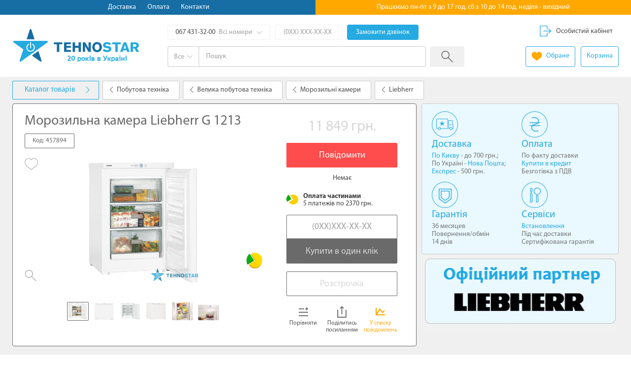

--- FILE ---
content_type: text/html; charset=utf-8
request_url: https://tehnostar.com.ua/morozilnye_kamery/Liebherr_G_1213.html
body_size: 21700
content:
<!DOCTYPE html>
<!--[if lt IE 7]><html class="no-js ie6 lt-ie9 lt-ie8 lt-ie7"> <![endif]-->
<!--[if IE 7]> <html class="no-js ie7 lt-ie9 lt-ie8"> <![endif]-->
<!--[if IE 8]> <html class="no-js ie8 lt-ie9"> <![endif]-->
<!--[if gt IE 8]><!-->
<html lang="uk" class="no-js"> <!--<![endif]-->
	<head>
        <!-- Google Tag Manager -->
        <script>
            var loadGtmScript = () => {
                (function (w, d, s, l, i) {
                    w[l] = w[l] || [];
                    w[l].push({
                        'gtm.start':
                            new Date().getTime(), event: 'gtm.js'
                    });
                    var f = d.getElementsByTagName(s)[0],
                        j = d.createElement(s), dl = l != 'dataLayer' ? '&l=' + l : '';
                    j.async = true;
                    j.src =
                        'https://www.googletagmanager.com/gtm.js?id=' + i + dl;
                    f.parentNode.insertBefore(j, f);
                })(window, document, 'script', 'dataLayer', 'GTM-W9GP72ZG');
                window.gtag = window.gtag || function () {
                    dataLayer.push(arguments)
                }
            }
        </script>
        <!-- End Google Tag Manager -->
		<title> Морозильна камера LIEBHERR G 1213 – купити у Києві та Україні за доступними цінами: відгуки, характеристики, кредит – інтернет-магазин Техностар</title>
		<meta name="description" content="Офіційна гарантія ✔ ★ Купити LIEBHERR G 1213за доступною ціною у магазині №❶ Техностар. " />        		<meta charset="utf-8">
		<meta name="viewport" content="width=device-width, initial-scale=1.0">
		<meta http-equiv="X-UA-Compatible" content="IE=edge,chrome=1">
		<meta name="google-site-verification" content="K8n5AW_M8FswfRf78SsRel-dgOHFTFvbmSryQiz03L8" />
        <link rel="preload" href="/fonts/MyriadProBold.woff" as="font" crossorigin="anonymous" />
        <link rel="preload" href="/fonts/MyriadProRegular.woff" as="font" crossorigin="anonymous" />
        <link rel="preload" href="/fonts/MyriadProItalic.woff" as="font" crossorigin="anonymous" />
        <link rel="shortcut icon" href="/favicon.ico">
		<link rel="stylesheet" href="/css/style.min.css?v=0.030">
		        <script>
          window.Modernizr=function(a,b,c){function B(a){j.cssText=a}function C(a,b){return B(m.join(a+";")+(b||""))}function D(a,b){return typeof a===b}function E(a,b){return!!~(""+a).indexOf(b)}function F(a,b){for(var d in a){var e=a[d];if(!E(e,"-")&&j[e]!==c)return b=="pfx"?e:!0}return!1}function G(a,b,d){for(var e in a){var f=b[a[e]];if(f!==c)return d===!1?a[e]:D(f,"function")?f.bind(d||b):f}return!1}function H(a,b,c){var d=a.charAt(0).toUpperCase()+a.slice(1),e=(a+" "+o.join(d+" ")+d).split(" ");return D(b,"string")||D(b,"undefined")?F(e,b):(e=(a+" "+p.join(d+" ")+d).split(" "),G(e,b,c))}var d="2.8.3",e={},f=!0,g=b.documentElement,h="modernizr",i=b.createElement(h),j=i.style,k,l={}.toString,m=" -webkit- -moz- -o- -ms- ".split(" "),n="Webkit Moz O ms",o=n.split(" "),p=n.toLowerCase().split(" "),q={svg:"http://www.w3.org/2000/svg"},r={},s={},t={},u=[],v=u.slice,w,x=function(a,c,d,e){var f,i,j,k,l=b.createElement("div"),m=b.body,n=m||b.createElement("body");if(parseInt(d,10))while(d--)j=b.createElement("div"),j.id=e?e[d]:h+(d+1),l.appendChild(j);return f=["&#173;",'<style id="s',h,'">',a,"</style>"].join(""),l.id=h,(m?l:n).innerHTML+=f,n.appendChild(l),m||(n.style.background="",n.style.overflow="hidden",k=g.style.overflow,g.style.overflow="hidden",g.appendChild(n)),i=c(l,a),m?l.parentNode.removeChild(l):(n.parentNode.removeChild(n),g.style.overflow=k),!!i},y=function(){function d(d,e){e=e||b.createElement(a[d]||"div"),d="on"+d;var f=d in e;return f||(e.setAttribute||(e=b.createElement("div")),e.setAttribute&&e.removeAttribute&&(e.setAttribute(d,""),f=D(e[d],"function"),D(e[d],"undefined")||(e[d]=c),e.removeAttribute(d))),e=null,f}var a={select:"input",change:"input",submit:"form",reset:"form",error:"img",load:"img",abort:"img"};return d}(),z={}.hasOwnProperty,A;!D(z,"undefined")&&!D(z.call,"undefined")?A=function(a,b){return z.call(a,b)}:A=function(a,b){return b in a&&D(a.constructor.prototype[b],"undefined")},Function.prototype.bind||(Function.prototype.bind=function(b){var c=this;if(typeof c!="function")throw new TypeError;var d=v.call(arguments,1),e=function(){if(this instanceof e){var a=function(){};a.prototype=c.prototype;var f=new a,g=c.apply(f,d.concat(v.call(arguments)));return Object(g)===g?g:f}return c.apply(b,d.concat(v.call(arguments)))};return e}),r.canvas=function(){var a=b.createElement("canvas");return!!a.getContext&&!!a.getContext("2d")},r.touch=function(){var c;return"ontouchstart"in a||a.DocumentTouch&&b instanceof DocumentTouch?c=!0:x(["@media (",m.join("touch-enabled),("),h,")","{#modernizr{top:9px;position:absolute}}"].join(""),function(a){c=a.offsetTop===9}),c},r.hashchange=function(){return y("hashchange",a)&&(b.documentMode===c||b.documentMode>7)},r.history=function(){return!!a.history&&!!history.pushState},r.draganddrop=function(){var a=b.createElement("div");return"draggable"in a||"ondragstart"in a&&"ondrop"in a},r.cssanimations=function(){return H("animationName")},r.csscolumns=function(){return H("columnCount")},r.csstransforms=function(){return!!H("transform")},r.csstransforms3d=function(){var a=!!H("perspective");return a&&"webkitPerspective"in g.style&&x("@media (transform-3d),(-webkit-transform-3d){#modernizr{left:9px;position:absolute;height:3px;}}",function(b,c){a=b.offsetLeft===9&&b.offsetHeight===3}),a},r.csstransitions=function(){return H("transition")},r.localstorage=function(){try{return localStorage.setItem(h,h),localStorage.removeItem(h),!0}catch(a){return!1}},r.svg=function(){return!!b.createElementNS&&!!b.createElementNS(q.svg,"svg").createSVGRect},r.inlinesvg=function(){var a=b.createElement("div");return a.innerHTML="<svg/>",(a.firstChild&&a.firstChild.namespaceURI)==q.svg};for(var I in r)A(r,I)&&(w=I.toLowerCase(),e[w]=r[I](),u.push((e[w]?"":"no-")+w));return e.addTest=function(a,b){if(typeof a=="object")for(var d in a)A(a,d)&&e.addTest(d,a[d]);else{a=a.toLowerCase();if(e[a]!==c)return e;b=typeof b=="function"?b():b,typeof f!="undefined"&&f&&(g.className+=" "+(b?"":"no-")+a),e[a]=b}return e},B(""),i=k=null,function(a,b){function l(a,b){var c=a.createElement("p"),d=a.getElementsByTagName("head")[0]||a.documentElement;return c.innerHTML="x<style>"+b+"</style>",d.insertBefore(c.lastChild,d.firstChild)}function m(){var a=s.elements;return typeof a=="string"?a.split(" "):a}function n(a){var b=j[a[h]];return b||(b={},i++,a[h]=i,j[i]=b),b}function o(a,c,d){c||(c=b);if(k)return c.createElement(a);d||(d=n(c));var g;return d.cache[a]?g=d.cache[a].cloneNode():f.test(a)?g=(d.cache[a]=d.createElem(a)).cloneNode():g=d.createElem(a),g.canHaveChildren&&!e.test(a)&&!g.tagUrn?d.frag.appendChild(g):g}function p(a,c){a||(a=b);if(k)return a.createDocumentFragment();c=c||n(a);var d=c.frag.cloneNode(),e=0,f=m(),g=f.length;for(;e<g;e++)d.createElement(f[e]);return d}function q(a,b){b.cache||(b.cache={},b.createElem=a.createElement,b.createFrag=a.createDocumentFragment,b.frag=b.createFrag()),a.createElement=function(c){return s.shivMethods?o(c,a,b):b.createElem(c)},a.createDocumentFragment=Function("h,f","return function(){var n=f.cloneNode(),c=n.createElement;h.shivMethods&&("+m().join().replace(/[\w\-]+/g,function(a){return b.createElem(a),b.frag.createElement(a),'c("'+a+'")'})+");return n}")(s,b.frag)}function r(a){a||(a=b);var c=n(a);return s.shivCSS&&!g&&!c.hasCSS&&(c.hasCSS=!!l(a,"article,aside,dialog,figcaption,figure,footer,header,hgroup,main,nav,section{display:block}mark{background:#FF0;color:#000}template{display:none}")),k||q(a,c),a}var c="3.7.0",d=a.html5||{},e=/^<|^(?:button|map|select|textarea|object|iframe|option|optgroup)$/i,f=/^(?:a|b|code|div|fieldset|h1|h2|h3|h4|h5|h6|i|label|li|ol|p|q|span|strong|style|table|tbody|td|th|tr|ul)$/i,g,h="_html5shiv",i=0,j={},k;(function(){try{var a=b.createElement("a");a.innerHTML="<xyz></xyz>",g="hidden"in a,k=a.childNodes.length==1||function(){b.createElement("a");var a=b.createDocumentFragment();return typeof a.cloneNode=="undefined"||typeof a.createDocumentFragment=="undefined"||typeof a.createElement=="undefined"}()}catch(c){g=!0,k=!0}})();var s={elements:d.elements||"abbr article aside audio bdi canvas data datalist details dialog figcaption figure footer header hgroup main mark meter nav output progress section summary template time video",version:c,shivCSS:d.shivCSS!==!1,supportsUnknownElements:k,shivMethods:d.shivMethods!==!1,type:"default",shivDocument:r,createElement:o,createDocumentFragment:p};a.html5=s,r(b)}(this,b),e._version=d,e._prefixes=m,e._domPrefixes=p,e._cssomPrefixes=o,e.hasEvent=y,e.testProp=function(a){return F([a])},e.testAllProps=H,e.testStyles=x,g.className=g.className.replace(/(^|\s)no-js(\s|$)/,"$1$2")+(f?" js "+u.join(" "):""),e}(this,this.document),function(a,b,c){function d(a){return"[object Function]"==o.call(a)}function e(a){return"string"==typeof a}function f(){}function g(a){return!a||"loaded"==a||"complete"==a||"uninitialized"==a}function h(){var a=p.shift();q=1,a?a.t?m(function(){("c"==a.t?B.injectCss:B.injectJs)(a.s,0,a.a,a.x,a.e,1)},0):(a(),h()):q=0}function i(a,c,d,e,f,i,j){function k(b){if(!o&&g(l.readyState)&&(u.r=o=1,!q&&h(),l.onload=l.onreadystatechange=null,b)){"img"!=a&&m(function(){t.removeChild(l)},50);for(var d in y[c])y[c].hasOwnProperty(d)&&y[c][d].onload()}}var j=j||B.errorTimeout,l=b.createElement(a),o=0,r=0,u={t:d,s:c,e:f,a:i,x:j};1===y[c]&&(r=1,y[c]=[]),"object"==a?l.data=c:(l.src=c,l.type=a),l.width=l.height="0",l.onerror=l.onload=l.onreadystatechange=function(){k.call(this,r)},p.splice(e,0,u),"img"!=a&&(r||2===y[c]?(t.insertBefore(l,s?null:n),m(k,j)):y[c].push(l))}function j(a,b,c,d,f){return q=0,b=b||"j",e(a)?i("c"==b?v:u,a,b,this.i++,c,d,f):(p.splice(this.i++,0,a),1==p.length&&h()),this}function k(){var a=B;return a.loader={load:j,i:0},a}var l=b.documentElement,m=a.setTimeout,n=b.getElementsByTagName("script")[0],o={}.toString,p=[],q=0,r="MozAppearance"in l.style,s=r&&!!b.createRange().compareNode,t=s?l:n.parentNode,l=a.opera&&"[object Opera]"==o.call(a.opera),l=!!b.attachEvent&&!l,u=r?"object":l?"script":"img",v=l?"script":u,w=Array.isArray||function(a){return"[object Array]"==o.call(a)},x=[],y={},z={timeout:function(a,b){return b.length&&(a.timeout=b[0]),a}},A,B;B=function(a){function b(a){var a=a.split("!"),b=x.length,c=a.pop(),d=a.length,c={url:c,origUrl:c,prefixes:a},e,f,g;for(f=0;f<d;f++)g=a[f].split("="),(e=z[g.shift()])&&(c=e(c,g));for(f=0;f<b;f++)c=x[f](c);return c}function g(a,e,f,g,h){var i=b(a),j=i.autoCallback;i.url.split(".").pop().split("?").shift(),i.bypass||(e&&(e=d(e)?e:e[a]||e[g]||e[a.split("/").pop().split("?")[0]]),i.instead?i.instead(a,e,f,g,h):(y[i.url]?i.noexec=!0:y[i.url]=1,f.load(i.url,i.forceCSS||!i.forceJS&&"css"==i.url.split(".").pop().split("?").shift()?"c":c,i.noexec,i.attrs,i.timeout),(d(e)||d(j))&&f.load(function(){k(),e&&e(i.origUrl,h,g),j&&j(i.origUrl,h,g),y[i.url]=2})))}function h(a,b){function c(a,c){if(a){if(e(a))c||(j=function(){var a=[].slice.call(arguments);k.apply(this,a),l()}),g(a,j,b,0,h);else if(Object(a)===a)for(n in m=function(){var b=0,c;for(c in a)a.hasOwnProperty(c)&&b++;return b}(),a)a.hasOwnProperty(n)&&(!c&&!--m&&(d(j)?j=function(){var a=[].slice.call(arguments);k.apply(this,a),l()}:j[n]=function(a){return function(){var b=[].slice.call(arguments);a&&a.apply(this,b),l()}}(k[n])),g(a[n],j,b,n,h))}else!c&&l()}var h=!!a.test,i=a.load||a.both,j=a.callback||f,k=j,l=a.complete||f,m,n;c(h?a.yep:a.nope,!!i),i&&c(i)}var i,j,l=this.yepnope.loader;if(e(a))g(a,0,l,0);else if(w(a))for(i=0;i<a.length;i++)j=a[i],e(j)?g(j,0,l,0):w(j)?B(j):Object(j)===j&&h(j,l);else Object(a)===a&&h(a,l)},B.addPrefix=function(a,b){z[a]=b},B.addFilter=function(a){x.push(a)},B.errorTimeout=1e4,null==b.readyState&&b.addEventListener&&(b.readyState="loading",b.addEventListener("DOMContentLoaded",A=function(){b.removeEventListener("DOMContentLoaded",A,0),b.readyState="complete"},0)),a.yepnope=k(),a.yepnope.executeStack=h,a.yepnope.injectJs=function(a,c,d,e,i,j){var k=b.createElement("script"),l,o,e=e||B.errorTimeout;k.src=a;for(o in d)k.setAttribute(o,d[o]);c=j?h:c||f,k.onreadystatechange=k.onload=function(){!l&&g(k.readyState)&&(l=1,c(),k.onload=k.onreadystatechange=null)},m(function(){l||(l=1,c(1))},e),i?k.onload():n.parentNode.insertBefore(k,n)},a.yepnope.injectCss=function(a,c,d,e,g,i){var e=b.createElement("link"),j,c=i?h:c||f;e.href=a,e.rel="stylesheet",e.type="text/css";for(j in d)e.setAttribute(j,d[j]);g||(n.parentNode.insertBefore(e,n),m(c,0))}}(this,document),Modernizr.load=function(){yepnope.apply(window,[].slice.call(arguments,0))};
          var userAgent = window.navigator.userAgent.toLowerCase();
          if(window.opera && window.opera.buildNumber){document.documentElement.className += " opera";Modernizr.opera = true;}else{Modernizr.opera = false;}
          if(/webkit/.test(userAgent)){document.documentElement.className += " webkit";Modernizr.webkit = true;}else{Modernizr.webkit = false;}
          if(userAgent.indexOf('firefox') > -1){document.documentElement.className += " firefox";Modernizr.firefox = true;}else{Modernizr.firefox = false;}
          if(userAgent.indexOf("msie ") > 0 || !!navigator.userAgent.match(/Trident.*rv\:11\./)){Modernizr.msie = true; document.documentElement.className += " msie"}else{Modernizr.msie = false;}
        </script>
		<!--[if lt IE 9]>
		<script src="js/respond.min.js"></script>
        <![endif]-->
        	</head>
	<body>
        <!-- Google Tag Manager (noscript) -->
        <noscript><iframe src="https://www.googletagmanager.com/ns.html?id=GTM-W9GP72ZG"
                          height="0" width="0" style="display:none;visibility:hidden"></iframe></noscript>
        <!-- End Google Tag Manager (noscript) -->
		<div class="container">
			<div class="header-line clearfix">
				<div class="hl-top wrap">
					<div class="hl-logo">
					   					     <a title="TehnoStar &mdash; інтернет магазин електроніки" href="/">TehnoStar</a>
					   					</div>
					<a id="mobile-menu" href="#" class="hl-hamburger"><i class="icon-inline icon-menu"></i></a>
					<a id="mobile-search" href="#" class="hl-search"></a>
					<div class="hl-btns">
						<a href="/favorites/" class="hl-wish"><i class="icon-inline icon-m-wish"></i></a><a href="/cart/" class="hl-cart"><i class="icon-inline icon-m-cart"></i></a>
					</div>
				</div>
				<div class="hl-left hl-50 no-tip">
					<ul class="hl-menu list-inline">
						<li class="mobile-item"><a href="/#sc-categories">Каталог товару</a></li>
						<li><a href="/info/dostavka.html">Доставка</a></li>
						<li><a href="/info/oplata.html">Оплата</a></li>
						<li><a href="/info/contacts.html">Контакти</a></li>
					</ul>
				</div>

									<div class="hl-right hl-50 text-center">
						<div class="hl-message">
							Працюємо пн-пт з 9 до 17 год, сб з 10 до 14 год, неділя - вихідний
						</div>
					</div>
				
			</div>
			<!-- /.header-line -->

			<header class="header">
				<div class="wrap clearfix">
					<div class="h-logo">
					   					     <a title="TehnoStar &mdash; інтернет магазин електроніки" href="/">TehnoStar</a>
					   					</div>
					<div class="h-search">
						<div class="hs-all-phones">
							<a id="hs-phones" href="#">067 431-32-00<ins class="hsp-right"><span>Всі номери</span><i class="icon-inline icon-hs-arrow-down"></i></ins></a>
							<ul id="hs-phones-list" class="hs-phones-list list-unstyled hidden">
                                <li><span><i class="icon-inline icon-vodafone"></i></span>066 431-32-00</li>
								<li><span><i class="icon-inline icon-life"></i></span>073 431-32-00</li>
							</ul>
						</div><!--
						--><form class="hs-callback" method="post" novalidate>
							<input type="tel" name="mobile_phone" value="" placeholder="(0XX) XXX-XX-XX"><!--
							--><button>Замовити дзвінок</button>
						</form>
						<div id="callback-popup" class="notify-popup mfp-hide"></div>
                        <div id="share-popup" class="notify-popup mfp-hide"></div>
						<form class="hs-form" method="get" action="/search/">
							<div class="hs-select">
								<a id="hs-select" href="#"><span>Все</span><i class="icon-inline icon-hs-arrow-down"></i></a>
							</div>
							<ul id="hs-categories" class="hs-categories list-unstyled hidden">
								<li class="active"><a href="#" data-category="0">Все</a></li>
                                
                                    <li><a href="#" data-category="328">Теплові насоси</a></li>
                                
                                    <li><a href="#" data-category="375">Побутова техніка</a></li>
                                
                                    <li><a href="#" data-category="184">Вбудована техніка</a></li>
                                
                                    <li><a href="#" data-category="403">Дрібна побутова техніка</a></li>
                                
                                    <li><a href="#" data-category="367">Сантехніка</a></li>
                                
                                    <li><a href="#" data-category="681">Опалення та водопостачання</a></li>
                                
                                    <li><a href="#" data-category="1">ТВ, Hi-Fi, АВ, фототехніка</a></li>
                                
                                    <li><a href="#" data-category="377">Будинок, сад, обладнання</a></li>
                                
                                    <li><a href="#" data-category="741">Освітлення</a></li>
                                
                                    <li><a href="#" data-category="477">Спорт, відпочинок, туризм</a></li>
                                
                                    <li><a href="#" data-category="236">Комп'ютери та телефонія</a></li>
                                
                                    <li><a href="#" data-category="699">Альтернативна енергетика</a></li>
                                
                                    <li><a href="#" data-category="707">Розумний дім</a></li>
                                
                                    <li><a href="#" data-category="761">Дрони (Квадрокоптери)</a></li>
                                							</ul>

							<div class="hs-fields">
								<input id="hs-keyword" type="text" name="keyword" placeholder="Пошук"><!--
							 --><button title="Пошук в магазині Техностар"><i class="icon-inline icon-search"></i></button>
							</div>
							<input id="hs-category" type="hidden" name="category" value="0">
						</form>
					</div>

					<div class="h-user">
						<div class="h-account-btn"><a href="/clients/login/"><i class="icon-inline icon-login"></i><span>Особистий кабінет</span></a></div>
						<div class="h-cart-and-wishes">
							<a class="h-wishes" href="/favorites/"><i class="icon-inline icon-wihes"></i><span>Обране</span>
														</a><!--
						 -->        <div id="cart-popup" class="cart-popup mfp-hide"></div>
                   <a class="h-cart" href="/cart/"><span>Корзина</span></a>
         						</div>
					</div>
				</div>
			</header>
			<!-- /.header -->

   		    <script type="application/ld+json">
{
  "@context": "https://schema.org/",
  "@type": "Product",
  "sku": "457894",
  "url": "https://tehnostar.com.ua/morozilnye_kamery/Liebherr_G_1213.html",
  "image": "https://tehnostar.com.ua/img/prd/l/Liebherr_G_1213_214222.jpg",
  "brand": {
    "@type": "Thing",
    "name": "Liebherr"
  },
  "name": "Liebherr G 1213",
  "offers": {
	    "priceCurrency": "UAH",
	    "price":"11849",
	    "availability":"https://schema.org/OutOfStock"	  }
	}

</script>
<div id="product-full" class="product-full pf-out-of-stock">
	<div class="wrap clearfix">
		<div class="pf-breadcrumbs">
	<a href="#" class="pf-all"><span>Каталог товарів</span><i class="icon-inline icon-pf-all"></i></a>
            <a itemprop="url" href="/bytovaya_tehnika.html"><i class="icon-inline icon-pf-back"></i><span>Побутова техніка</span></a>
            <a itemprop="url" href="/krupnaya_bytovaya_tehnika.html"><i class="icon-inline icon-pf-back"></i><span>Велика побутова техніка</span></a>
            <a itemprop="url" href="/morozilnye_kamery.html"><i class="icon-inline icon-pf-back"></i><span>Морозильні камери</span></a>
                <a itemprop="url" href="/morozilnye_kamery/liebherr.htm"><i class="icon-inline icon-pf-back"></i><span>Liebherr</span></a>
            </div>
<script type="application/ld+json">
{
	 "@context": "https://schema.org/",
	 "@type": "BreadcrumbList",
	 "itemListElement":
		 [
		  {
		   "@type": "ListItem",
		   "position": 1,
		   "item":
		   {
		    "@id": "https://tehnostar.com.ua",
		    "name": "Інтернет магазин Техностар"
		    }
		  },
		  [{"@type":"ListItem","position":2,"item":{"@id":"\/bytovaya_tehnika.html","name":"\u041f\u043e\u0431\u0443\u0442\u043e\u0432\u0430 \u0442\u0435\u0445\u043d\u0456\u043a\u0430"}},{"@type":"ListItem","position":3,"item":{"@id":"\/krupnaya_bytovaya_tehnika.html","name":"\u0412\u0435\u043b\u0438\u043a\u0430 \u043f\u043e\u0431\u0443\u0442\u043e\u0432\u0430 \u0442\u0435\u0445\u043d\u0456\u043a\u0430"}},{"@type":"ListItem","position":4,"item":{"@id":"\/morozilnye_kamery.html","name":"\u041c\u043e\u0440\u043e\u0437\u0438\u043b\u044c\u043d\u0456 \u043a\u0430\u043c\u0435\u0440\u0438"}},{"@type":"ListItem","position":5,"item":{"@id":"\/morozilnye_kamery\/liebherr.htm","name":"\u041c\u043e\u0440\u043e\u0437\u0438\u043b\u044c\u043d\u0456 \u043a\u0430\u043c\u0435\u0440\u0438 Liebherr"}}]		 ]
}
</script>
<div class="sc-back">
    <div class="back-to-catalog"><a id="return-xs-breadcrumbs" href="#"><i class="icon-inline icon-pf-back"></i></a><a id="open-xs-breadcrumbs" href="#">Каталог товарів</a></div>
    <div class="xs-breadcrumbs hidden">
       <ul class="list-unstyled">
			<li><a href="/morozilnye_kamery.html"><i class="icon icon-sc-back"></i>Морозильні камери</a></li><li><a href="/krupnaya_bytovaya_tehnika.html"><i class="icon icon-sc-back"></i>Велика побутова техніка</a></li><li><a href="/bytovaya_tehnika.html"><i class="icon icon-sc-back"></i>Побутова техніка</a></li>			<li><a href="/#sc-categories"><i class="icon icon-sc-back"></i>Усі категорії</a></li>
       </ul>
    </div>
</div>
		<div class="pf-catalog">
			<ul id="sc-categories" class="sc-categories collapsed list-unstyled"><li class="relative"><a href="/teplovye_nasosy.html" >Теплові насоси</a></li><li class="absolute"><a href="/bytovaya_tehnika.html" >Побутова техніка</a></li><li class="absolute"><a href="/vstraivaemaya_tehnika.html" >Вбудована техніка</a></li><li class="absolute"><a href="/melkaya_bytovaya_tehnika.html" >Дрібна побутова техніка</a></li><li class="absolute"><a href="/santehnika.html" >Сантехніка</a></li><li class="absolute"><a href="/otoplenie_i_vodosnabjenie.html" >Опалення та водопостачання</a></li><li class="relative"><a href="/tv_hi-fi_av_fototehnika.html" >ТВ, Hi-Fi, АВ, фототехніка</a></li><li class="relative"><a href="/dom_sad_oborudovanie.html" >Будинок, сад, обладнання</a></li><li class="relative"><a href="/osveschenie.html" >Освітлення</a></li><li class="relative"><a href="/sport_otdyh_turizm.html" >Спорт, відпочинок, туризм</a></li><li class="absolute"><a href="/kompyutery_i_telefoniya.html" >Комп'ютери та телефонія</a></li><li class="relative"><a href="/alternativnaya_energetika.html" >Альтернативна енергетика</a></li><li class="absolute"><a href="/umnyiy_dom.html" >Розумний дім</a></li><li class="relative"><a href="/drony.html" >Дрони (Квадрокоптери)</a></li></ul>		</div>
		<div class="pf-head clearfix">
			<div class="pf-main">
				<div class="pfm-left">
										<h1>Морозильна камера Liebherr G 1213</h1>
										<div class="pfm-sku">Код: 457894</div>
					<div id="pfm-gallery" class="pfm-gallery">
					    							<a class="pfm-thumb" href="https://tehnostar.com.ua/img/prd/l/Liebherr_G_1213_214222.jpg">
							  <img src="https://tehnostar.com.ua/img/prd/l/Liebherr_G_1213_214222.jpg" id="main-product-photo" style="z-index:100;" height="260" width="300" border="0" alt="Фото - Морозильна камера Liebherr G 1213 - купити в інтернет-магазині Техностар" />
							</a>
							<a id="pfm-zoom" href="#" class="pfm-zoom"><i class="icon-inline icon-zoom"></i></a>
												<div class="pfm-wish" product-id="457894"><a title="Додати в обране" href="#"><i class="icon-inline icon-wish"></i></a></div>						
        										<div class="pfm-scroll-gallery">
						    						    	<a href="https://tehnostar.com.ua/img/prd/l/Liebherr_G_1213_214222.jpg"><img src="https://tehnostar.com.ua/img/prd/m/Liebherr_G_1213_214222.jpg" width="320" height="260" alt="Liebherr G 1213 - купити в інтернет-магазині Техностар"></a>
						    						    	<a href="https://tehnostar.com.ua/img/prd/l/Liebherr_G_1213_214226.jpg"><img src="https://tehnostar.com.ua/img/prd/m/Liebherr_G_1213_214226.jpg" width="320" height="260" alt="Liebherr G 1213 - купити в інтернет-магазині Техностар"></a>
						    						    	<a href="https://tehnostar.com.ua/img/prd/l/Liebherr_G_1213_214223.jpg"><img src="https://tehnostar.com.ua/img/prd/m/Liebherr_G_1213_214223.jpg" width="320" height="260" alt="Liebherr G 1213 - купити в інтернет-магазині Техностар"></a>
						    						    	<a href="https://tehnostar.com.ua/img/prd/l/Liebherr_G_1213_214225.jpg"><img src="https://tehnostar.com.ua/img/prd/m/Liebherr_G_1213_214225.jpg" width="320" height="260" alt="Liebherr G 1213 - купити в інтернет-магазині Техностар"></a>
						    						    	<a href="https://tehnostar.com.ua/img/prd/l/Liebherr_G_1213_214224.jpg"><img src="https://tehnostar.com.ua/img/prd/m/Liebherr_G_1213_214224.jpg" width="320" height="260" alt="Liebherr G 1213 - купити в інтернет-магазині Техностар"></a>
						    						    	<a href="https://tehnostar.com.ua/img/prd/l/Liebherr_G_1213_214221.jpg"><img src="https://tehnostar.com.ua/img/prd/m/Liebherr_G_1213_214221.jpg" width="320" height="260" alt="Liebherr G 1213 - купити в інтернет-магазині Техностар"></a>
						    						</div>
						
                                                    <div class="cp-icons" style="bottom: 36px;right: -104px;">
                                <span data-toggle="tooltip" data-placement="top" title="Цей товар можливо придбати через оплату частинами від Приватбанку. Для цього оформіть замовлення через кошик або зателефонуйте нам."><img data-original="/img/privat_partly_payment.png?>" alt="" width="32" height="32" class="lazyload"></span>
                            </div>
                        				        					</div>
       									<ul id="pfm-thumbs" class="pfm-thumbs list-inline text-center">
					    							<li><a class="active" href="https://tehnostar.com.ua/img/prd/l/Liebherr_G_1213_214222.jpg" data-gallery='{"thumb_size":"300x260", "big_img":"https://tehnostar.com.ua/img/prd/l/Liebherr_G_1213_214222.jpg"}'><img src="https://tehnostar.com.ua/img/prd/s/Liebherr_G_1213_214222.jpg" alt="" width="42" height="36"></a></li>
					    							<li><a  href="https://tehnostar.com.ua/img/prd/l/Liebherr_G_1213_214226.jpg" data-gallery='{"thumb_size":"300x260", "big_img":"https://tehnostar.com.ua/img/prd/l/Liebherr_G_1213_214226.jpg"}'><img src="https://tehnostar.com.ua/img/prd/s/Liebherr_G_1213_214226.jpg" alt="" width="42" height="36"></a></li>
					    							<li><a  href="https://tehnostar.com.ua/img/prd/l/Liebherr_G_1213_214223.jpg" data-gallery='{"thumb_size":"300x260", "big_img":"https://tehnostar.com.ua/img/prd/l/Liebherr_G_1213_214223.jpg"}'><img src="https://tehnostar.com.ua/img/prd/s/Liebherr_G_1213_214223.jpg" alt="" width="42" height="36"></a></li>
					    							<li><a  href="https://tehnostar.com.ua/img/prd/l/Liebherr_G_1213_214225.jpg" data-gallery='{"thumb_size":"300x260", "big_img":"https://tehnostar.com.ua/img/prd/l/Liebherr_G_1213_214225.jpg"}'><img src="https://tehnostar.com.ua/img/prd/s/Liebherr_G_1213_214225.jpg" alt="" width="42" height="36"></a></li>
					    							<li><a  href="https://tehnostar.com.ua/img/prd/l/Liebherr_G_1213_214224.jpg" data-gallery='{"thumb_size":"300x260", "big_img":"https://tehnostar.com.ua/img/prd/l/Liebherr_G_1213_214224.jpg"}'><img src="https://tehnostar.com.ua/img/prd/s/Liebherr_G_1213_214224.jpg" alt="" width="42" height="36"></a></li>
					    							<li><a  href="https://tehnostar.com.ua/img/prd/l/Liebherr_G_1213_214221.jpg" data-gallery='{"thumb_size":"300x260", "big_img":"https://tehnostar.com.ua/img/prd/l/Liebherr_G_1213_214221.jpg"}'><img src="https://tehnostar.com.ua/img/prd/s/Liebherr_G_1213_214221.jpg" alt="" width="42" height="36"></a></li>
					    					</ul>
					
       									<div id="pfm-gallery-big" class="pfm-gallery-big">
					    							<a href="https://tehnostar.com.ua/img/prd/l/Liebherr_G_1213_214222.jpg"></a>
					    							<a href="https://tehnostar.com.ua/img/prd/l/Liebherr_G_1213_214226.jpg"></a>
					    							<a href="https://tehnostar.com.ua/img/prd/l/Liebherr_G_1213_214223.jpg"></a>
					    							<a href="https://tehnostar.com.ua/img/prd/l/Liebherr_G_1213_214225.jpg"></a>
					    							<a href="https://tehnostar.com.ua/img/prd/l/Liebherr_G_1213_214224.jpg"></a>
					    							<a href="https://tehnostar.com.ua/img/prd/l/Liebherr_G_1213_214221.jpg"></a>
					    					</div>
									</div>
				<div class="pfm-right text-center">
					<div class="pfm-left-side">
						<div class="pfm-price">
							<div class="cp-price-actual">
							  11 849 грн.							</div>
						    						</div>
						<div class="pfm-buy">
																								<button id="product-notify">Повідомити</button>
																					</div>
						<div class="pfm-stock">
                                                            Немає                                                    </div>
                                                    <div class="pfm-stock">
                                <div style="display: flex;align-items: center;">
                                    <span style="max-width: 100px;margin-right: 10px;"><img src="/img/ui/installments_payment_privat_icon.svg" alt="Оплата частинами"></span>
                                    <div style="text-align:left; display: flex;flex-direction: column;">
                                        <span style="margin-top: 12px;line-height: 6px;"><b>Оплата частинами</b></span>
                                        <span>5 платежів по 2370 грн.</span>
                                    </div>
                                </div>
                            </div>
                        					</div><!--
					--><div class="pfm-right-side">
						<form class="pfm-oneclick-buy disabled" method="post">
							<input products-ids="457894" type="tel"  disabled id="data[phone]" placeholder="(0XX)XXX-XX-XX">
							<button type="submit"  disabled>Купити в один клік</button>
						</form>
						<div class="pfm-credit">
							<button onclick="location.href='/info/credit.html'" type="button"  disabled>Розстрочка</button>
						</div>
					</div>
					<div class="pfm-bottom">
						<div class="cp-compare">
							<a href="#" link="/compare/457894/add/" rel="noffolow"><i class="icon-inline icon-compare"></i><span>Порівняти</span></a>													</div><!--
						--><div>
							<a href="#" id="share-button"><i class="icon-inline icon-share"></i><span>Подiлитись посиланням</span></a>
						</div><!--
						--><div>
							<a class="in-list" href="#"><i class="icon-inline icon-dynamic"></i><span>У списку повідомлень</span></span></a>
						</div>
					</div>
				</div>
			</div>
			<!-- /.pf-main -->

			<div class="pf-side">
				<div class="pf-info">
					<div class="pfi-block">
						<i class="icon-inline icon-pfi-delivery"></i>
						<div class="pfi-title"><a href="/info/dostavka.html">Доставка</a></div>
						<div class="pfi-tip">
                            <a href="/info/dostavka.html#kiev">По Києву</a> -
                                                            до 700 грн.;
                            
                            <br>
                            По Україні - <a href="/info/dostavka.html#nv">Нова Пошта</a>;<br> <a href="/info/dostavka.html#express">Експрес</a> - 500 грн.</div>
					</div><!--
					--><div class="pfi-block">
						<i class="icon-inline icon-pfi-payment"></i>
						<div class="pfi-title"><a href="/info/oplata.html">Оплата</a></div>
						<div class="pfi-tip">По факту доставки<br> <a href="/info/credit.html">Купити в кредит</a><br> Безготівка з ПДВ</div>
					</div><!--
					--><div class="pfi-block">
						<i class="icon-inline icon-pfi-guarantee"></i>
						<div class="pfi-title"><a href="/info/garantiya.html">Гарантія</a></div>
						<div class="pfi-tip">36 месяцев<br> Повернення/обмін<br> 14 днів</div>
					</div><!--
					--><div class="pfi-block">
						<i class="icon-inline icon-pfi-service"></i>
						<div class="pfi-title">Сервіси</div>
						<div class="pfi-tip"><a href="/info/ustanovka_tehniki.html">Встановлення</a><br/>Під час доставки<br>Сертифікована гарантія</div>
					</div>
				</div>
				<!-- /.pf-info -->
                                <div style="margin: -10px 4px 0px 0px;padding-top: 12px;">
                    <a href=""><img style="max-width: 100%;" src="/img/banner/863jpeg" border="0"></a>
                </div>
                
							</div>
			<!-- /.pf-side -->
		</div>
		<!-- /.pf-head -->
        
	<div class="pf-colors">
		<div class="pfc-title">Зверніть увагу на товари з подібною вартістю:</div>
		<div class="pfc-list cc-slider-wrap">
			<div id="pfc-slider" class="swiper-container">
				<div class="swiper-wrapper">
                    						<div class="pfc-card swiper-slide">
							<div class="pfc-img">
								<a href="/morozilnye_kamery/Heinner-_HFF-HM168BKE--.html"><img src="https://tehnostar.com.ua/img/prd/s/Heinner_HFF-HM168BKE--_366815.jpg" alt="HFF-HM168BKE++  - купити в інтернет-магазині Техностар" height="200"></a>
							</div>
							<div class="pfc-details">
								<div class="pfc-p-title"><a href="/morozilnye_kamery/Heinner-_HFF-HM168BKE--.html">Heinner  HFF-HM168BKE++</a></div>
								<div class="pfc-p-price">
								  12 144									&nbsp;грн.
								</div>
							</div>
						</div>
											<div class="pfc-card swiper-slide">
							<div class="pfc-img">
								<a href="/morozilnye_kamery/Heinner-_HFF-HM168XE--.html"><img src="https://tehnostar.com.ua/img/prd/s/Heinner_HFF-HM168XE--_367457.jpg" alt="HFF-HM168XE++  - купити в інтернет-магазині Техностар" height="200"></a>
							</div>
							<div class="pfc-details">
								<div class="pfc-p-title"><a href="/morozilnye_kamery/Heinner-_HFF-HM168XE--.html">Heinner  HFF-HM168XE++</a></div>
								<div class="pfc-p-price">
								  12 232									&nbsp;грн.
								</div>
							</div>
						</div>
											<div class="pfc-card swiper-slide">
							<div class="pfc-img">
								<a href="/morozilnye_kamery/Gorenje_F4142PW.html"><img src="https://tehnostar.com.ua/img/prd/s/Gorenje_F4142PW_322680.jpg" alt="F4142PW  - купити в інтернет-магазині Техностар" height="200"></a>
							</div>
							<div class="pfc-details">
								<div class="pfc-p-title"><a href="/morozilnye_kamery/Gorenje_F4142PW.html">Gorenje F4142PW</a></div>
								<div class="pfc-p-price">
								  12 056									&nbsp;грн.
								</div>
							</div>
						</div>
											<div class="pfc-card swiper-slide">
							<div class="pfc-img">
								<a href="/morozilnye_kamery/Heinner-_HFF-HS165E--.html"><img src="https://tehnostar.com.ua/img/prd/s/Heinner_HFF-HS165E--_369153.jpg" alt="HFF-HS165E++  - купити в інтернет-магазині Техностар" height="200"></a>
							</div>
							<div class="pfc-details">
								<div class="pfc-p-title"><a href="/morozilnye_kamery/Heinner-_HFF-HS165E--.html">Heinner  HFF-HS165E++</a></div>
								<div class="pfc-p-price">
								  13 024									&nbsp;грн.
								</div>
							</div>
						</div>
									</div>
			</div>
		</div>
	</div>
				<div id="pf-sections" class="pf-sections">
			<ul class="list-inline">
			    					<li><a href="#pf-description">Опис</a></li>
								<li><a href="#pf-features">Характеристики</a></li>
			    				
				<li><a href="#pf-reviews">Відгуки 0</a></li>

                		</div>
		<!-- /.pf-sections -->
		<div style="float:left;">
                        <div  class="pf-description">
                <a id="pf-description"></a>
                <h2 class="pf-section-title">Опис</h2>
                                    <p><strong>Компактный образец качества</strong></p>

<p><img src="/img/desc_img/203/147/457894/Liebherr_G_1213_G_1223_0.jpg" style="height: 298px; width: 700px;" /></p>

<p>В такой камере очень удобно хранить все то, что не поместилось в основные отсеки морозильной камеры большого холодильника. Или же использовать такие морозилки для определенных, отдельных целей &ndash; заготовки на зиму, хранения продуктов для домашних питомцев и множество других, узкоспециализированных задач. Взамен же морозильная камера Liebherr предлагает владельцу высочайшее качество заморозки, удобство использования и надежную работу в течение долгих лет, даже в условиях отрицательных температур.</p>

<p><strong>Система SmartFrost</strong></p>

<p><img src="/img/desc_img/203/147/457894/Liebherr_G_1213_G_1223_1.jpg" style="height: 298px; width: 700px;" /></p>

<p>При помощи технологии работы SmartFrost, которой оснащена морозильная камера Liebherr, процесс заморозки происходит в особых условиях и на стенках образуется меньше наледи. Таким образом, все продукты, полки и сам корпус внутри морозильной камеры меньше обрастают инеем, а это значит более высокое качество сохранения продуктов и редкое размораживание морозильной камеры.</p>

<p><strong>Планировка внутреннего простанства VarioSpace</strong></p>

<p><img src="/img/desc_img/203/147/457894/Liebherr_G_1213_G_1223_2.jpg" style="height: 298px; width: 700px;" /></p>

<p>Морозильные камеры Liebherr, которые оснащены технологией SmartFrost, позволяют также размещать внутри большие упаковки замораживаемых продуктов. За счет возможности планировать внутреннее пространство VarioSpace и простой возможности вынуть лишние ящики вам удастся без труда поместить любой габаритный продукт в морозильную камеру и также легко достать его, года он будет необходим.</p>

<p><strong>Специальные ящики FrostSafe</strong></p>

<p><img src="/img/desc_img/203/147/457894/Liebherr_G_1213_G_1223_3.jpg" style="height: 348px; width: 700px;" /></p>

<p>Особая конструкция каждого ящика морозильной камеры Liebherr предполагает наилучшую температурную изоляцию, за счет максимального высокого подъема лицевой панели. Таким образом, при открытии дверцы, неиспользуемые ящики практически не будут терять холод, что отлично сказывается на качестве хранящихся в них продуктов. А прозрачная лицевая панель облегчает процесс поиска необходимого полуфабриката или же места, для загрузки новых продуктов.</p>

<p><strong>Хорошая вместимость</strong></p>

<p><img src="/img/desc_img/203/147/457894/Liebherr_G_1213_G_1223_4.jpg" style="height: 525px; width: 700px;" /></p>

<p>Даже учитывая небольшие габариты морозильной камеры Liebherr, вас приятно удивит ее вместимость и удобство доступа в каждый из выдвижных ящиков. При общем полезном объеме почти в 100 литров, вы можете загрузить огромный запас различных продуктов на большую семью лишь в одну эту камеру и пользоваться ими не одну неделю.</p>

<p><strong>Простое и точное управление режимами работы</strong></p>

<p><img src="/img/desc_img/203/147/457894/Liebherr_G_1213_G_1223_5.jpg" style="height: 525px; width: 700px;" /></p>

<p>При помощи лишь нескольких клавиш на панели управления морозильной камеры Liebherr, а также компактного дисплея, любой сможет начать работать с ней, даже не заглядывая в инструкцию. Экран с подсветкой и лишь одна кнопка для регулировки температурных режимов работы помогут проще и быстрее поменять все настройки на необходимые.</p>

<p><strong>Прекрасная термоизоляция</strong></p>

<p><img src="/img/desc_img/203/147/457894/Liebherr_G_1213_G_1223_6.jpg" style="height: 525px; width: 700px;" /></p>

<p>Функция сохранение необходимой температуры как можно дольше, внутри морозильной камеры, является одной из главных ее задач. И морозильная камера Liebherr справляется с нею на отлично. Даже с учетом ее маленьких размеров, она способна более суток поддерживать низкую температуру внутри и не давать продуктам разморозиться. Также, это хорошо сказывается на общей энергоэффективности устройства и поэтому оно обладает классом А+, значительно экономящим электричество и ваш семейный бюджет.</p>

<p><strong>Режим работы SuperFrost</strong></p>

<p><img src="/img/desc_img/203/147/457894/Liebherr_G_1213_G_1223_7.jpg" style="height: 348px; width: 700px;" /></p>

<p>Порой очень важно максимально быстро заморозить большую партию продуктов, загруженную в морозильную камеру. Для этого в Liebherr предусмотрена отдельная клавиша SuperFrost, при помощи которой температура внутри будет опускаться до -32 градусов Цельсия, а по прошествии 65 часов, когда все продукты, даже при полной загрузке морозилки, точно замерзнут, этот режим автоматически отключится. Это помогает лучше сохранить витамины в каждом замораживаемом фрукте, ягоде и овоще, а также сэкономить электроэнергию, за счет автоматического перехода в нормальный режим работы.</p>
                                <br/><br/>
                            </div>
            


            <div class="pf-features">
                <a id="pf-features"></a>
                <h2 class="pf-section-title">Технічні характеристики</h2>
                <div id="pf-features-panes" class="pf-features-panes">
<div class="pf-features-pane">
<div class="pf-features-row clearfix"><div class="pf-features-col"><b>Тип:</b></div><div class="pf-features-col">Морозильні шафи</div></div><div class="pf-features-row pf-features-selected clearfix"><div class="pf-features-col"><b>Габарити, см.:</b></div><div class="pf-features-col">&nbsp;</div></div><div class="pf-features-row clearfix"><div class="pf-features-col">Висота</div><div class="pf-features-col">85.1</div></div><div class="pf-features-row clearfix"><div class="pf-features-col">Ширина</div><div class="pf-features-col">55.3</div></div><div class="pf-features-row clearfix"><div class="pf-features-col">Глибина</div><div class="pf-features-col">61</div></div><div class="pf-features-row clearfix"><div class="pf-features-col">Корисний об'єм морозильної камери (л)</div><div class="pf-features-col">98</div></div><div class="pf-features-row clearfix"><div class="pf-features-col">Кіл-ть компресорів</div><div class="pf-features-col">1</div></div><div class="pf-features-row clearfix"><div class="pf-features-col">Кіл-ть секцій</div><div class="pf-features-col"><a href="/morozilnye_kamery/select/flt=3402/"">3</a></div></div><div class="pf-features-row clearfix"><div class="pf-features-col">Система охолодження</div><div class="pf-features-col"><a href="/morozilnye_kamery/select/flt=3411/"">статична</a></div></div><div class="pf-features-row clearfix"><div class="pf-features-col">Клас енергоспоживання</div><div class="pf-features-col"><a href="/morozilnye_kamery/select/flt=26070/"">A+</a></div></div><div class="pf-features-row clearfix"><div class="pf-features-col">Річний розхід електроенергії, кВт/рік</div><div class="pf-features-col">190</div></div><div class="pf-features-row pf-features-selected clearfix"><div class="pf-features-col"><b>Додаткові можливості:</b></div><div class="pf-features-col">&nbsp;</div></div><div class="pf-features-row clearfix"><div class="pf-features-col">Швидка заморозка</div><div class="pf-features-col"><a title="Морозильні камери зі швидкою заморозкою" href="/morozilnye_kamery/select/flt=26072/"">є</a></div></div><div class="pf-features-row clearfix"><div class="pf-features-col">Дисплей</div><div class="pf-features-col"><a title="Морозильні камери з дисплеєм" href="/morozilnye_kamery/select/flt=26073/"">є</a></div></div><div class="pf-features-row clearfix"><div class="pf-features-col">Потужність заморозки, кг/добу</div><div class="pf-features-col">11</div></div><div class="pf-features-row clearfix"><div class="pf-features-col">Автономне збереження холоду, год</div><div class="pf-features-col">26</div></div><div class="pf-features-row clearfix"><div class="pf-features-col">Перенавішування дверей</div><div class="pf-features-col">є</div></div><div class="pf-features-row clearfix"><div class="pf-features-col">Колір</div><div class="pf-features-col"><a href="/morozilnye_kamery/select/flt=3413/"">білий</a></div></div><div class="pf-features-row clearfix"><div class="pf-features-col">Країна виробник</div><div class="pf-features-col"><a href="/morozilnye_kamery/select/flt=26075/"">Болгарія</a></div></div></div>
</div>
            </div>


        </div>

        <div class="pf-features embedded-products-list">
    <h2 class="pf-section-title">Комплекти та аксесуари:</h2>

        <div class="pf-features-embedded-product">
        <div class="product">
	<div class="p-wish" product-id="1378531"><a title="Додати в обране" href="#"><i class="icon-inline icon-wish"></i></a></div>		<div class="p-img">
		<a href="/ustanovka_i_podklyuchenie/Tehnostar_perenav-s-odnih-dverey-holodilnika--morozilki.html" alt="Tehnostar перенавіс одних дверей холодильника, морозилки - купити в інтернет-магазині Техностар">
			                <img width="130" height="130" src="https://tehnostar.com.ua/img/prd/m/Tehnostar_perenaves-odnoy-dveri-holodilnika--morozilki_276517.jpg" border="0" alt="Tehnostar перенавіс одних дверей холодильника, морозилки - купити в інтернет-магазині Техностар"/>
            		</a>
	</div>
	<div class="p-title"><a href="/ustanovka_i_podklyuchenie/Tehnostar_perenav-s-odnih-dverey-holodilnika--morozilki.html" title="Tehnostar перенавіс одних дверей холодильника, морозилки">Tehnostar перенавіс одних дверей холодильника, морозилки</a></div>
	<div class="p-category">Встановлення та підлючення</div>
		<form class="p-buy p-buy-action" method="post">
		<div class="p-buy-price">
			<div class="pbp-actual">
			600			 грн</div>
					     		</div><!--
		--><div class="p-buy-btn">
            			  <button title="Додати в корзину Tehnostar перенавіс одних дверей холодильника, морозилки" class="cpp-add-product" type="button"  curl="/cart/add/1378531/false/"><i class="icon-inline icon-cart"></i></button>
            		</div>
	</form>
	</div>
    </div>
    
</div>
<!-- /.pf-accessories -->

    					<div class="pf-features" style="width:100%;">
			* Зовнішній вигляд, характеристики та комплектація товару можуть змінюватися виробником без попередження. Детальну
            інформацію уточнюйте у менеджера з продажу або на офіційному сайті виробника.
		</div>
		<div class="pf-features" style="width:100%;">
			<span class="desc-error">Якщо Ви помітили помилку в описі <a href="#" product-id="457894" class="desc-error-link">повідомте нам</a>, будь ласка.</span>
		</div>

        <div class="pf-features" style="width:100%;">
               <ul class="cross-links">
	  <li><b>Популярне на сайті:</b></li>
      <li><a href="/holodilniki/samsung.htm#" title="Холодильники Samsung">Холодильники Samsung</a></li><li><a href="/elektricheskie_plity/indesit.htm#" title="Електричні плити Indesit">Електричні плити Indesit</a></li><li><a href="/maslyanye_obogrevateli/stanley.htm#" title="Масляные обогреватели Stanley">Масляные обогреватели Stanley</a></li><li><a href="/vytyajki_teleskopicheskie/granado.htm#" title="Телескопічні витяжки Granado">Телескопічні витяжки Granado</a></li><li><a href="/blendery.html#" title="Блендери">Блендери</a></li><li><a href="/hlebopechki/ecg.htm#" title="Хлібопічки ECG">Хлібопічки ECG</a></li><li><a href="/shtorki_dlya_vann/huppe.htm#" title="Шторки для ванн Huppe">Шторки для ванн Huppe</a></li><li><a href="/dushovi_peregorodki/deante.htm#" title="Душові перегородки Deante">Душові перегородки Deante</a></li><li><a href="/smesiteli_dlya_bide/imprese.htm#" title="Змішувачі для біде Imprese">Змішувачі для біде Imprese</a></li><li><a href="/pogrujnye_nasosy/select/flt=3924/#" title="Занурювальні насоси с давлением от 150 H(м)">Занурювальні насоси с давлением от 150 H(м)</a></li><li><a href="/motokultivatory/einhell.htm#" title="Мотокультиватори та мотоблоки Einhell">Мотокультиватори та мотоблоки Einhell</a></li><li><a href="/holodilniki/samsung.htm#" title="Холодильники Samsung">Холодильники Samsung</a></li><li><a href="/elektricheskie_plity/indesit.htm#" title="Електричні плити Indesit">Електричні плити Indesit</a></li><li><a href="/maslyanye_obogrevateli/stanley.htm#" title="Масляные обогреватели Stanley">Масляные обогреватели Stanley</a></li><li><a href="/vytyajki_teleskopicheskie/granado.htm#" title="Телескопічні витяжки Granado">Телескопічні витяжки Granado</a></li><li><a href="/blendery.html#" title="Блендери">Блендери</a></li><li><a href="/hlebopechki/ecg.htm#" title="Хлібопічки ECG">Хлібопічки ECG</a></li><li><a href="/shtorki_dlya_vann/huppe.htm#" title="Шторки для ванн Huppe">Шторки для ванн Huppe</a></li><li><a href="/dushovi_peregorodki/deante.htm#" title="Душові перегородки Deante">Душові перегородки Deante</a></li><li><a href="/smesiteli_dlya_bide/imprese.htm#" title="Змішувачі для біде Imprese">Змішувачі для біде Imprese</a></li><li><a href="/pogrujnye_nasosy/select/flt=3924/#" title="Занурювальні насоси с давлением от 150 H(м)">Занурювальні насоси с давлением от 150 H(м)</a></li><li><a href="/motokultivatory/einhell.htm#" title="Мотокультиватори та мотоблоки Einhell">Мотокультиватори та мотоблоки Einhell</a></li>    </ul>
        </div>


		<div id="desc-error-popup"></div>

                         <style>
 .error-message {
 	color: red;
 }
</style>

<div class="pf-reviews">
	<div class="pf-reviews-container">
		<h2  id="pf-reviews"  class="pf-section-title">Відгуки 0<a name="comments"></a></h2>

   	    <form method="post" class="pf-write-review" id="ProductAddCommentForm" action="/products/add_comment" accept-charset="utf-8"><div style="display:none;"><input type="hidden" name="_method" value="POST" /></div>			<div class="form-row clearfix">
				<div class="form-col form-col-100">
					<input name="data[Comment][name]" type="text" placeholder=" Ваше ім&#039;я" maxlength="255" id="CommentName" /><input type="hidden" name="data[Comment][page]" value="/morozilnye_kamery/Liebherr_G_1213.html" id="CommentPage" /><input type="hidden" name="data[Comment][product_id]" value="457894" id="CommentProductId" /><input type="hidden" name="data[Comment][category_id]" value="203" id="CommentCategoryId" />				</div>
			</div>
			<div class="form-row clearfix">
				<div class="form-col form-col-100">
					<input name="data[Comment][email]" type="text" placeholder="E-mail" maxlength="255" id="CommentEmail" />				</div>
			</div>
			<div class="form-row clearfix">
				<div class="form-col form-col-100">
					Рейтинг:
					<div class="pf-rating-select">
						<span><i class="icon-inline icon-star"></i></span><!--
						--><span><i class="icon-inline icon-star"></i></span><!--
						--><span><i class="icon-inline icon-star"></i></span><!--
						--><span><i class="icon-inline icon-star"></i></span><!--
						--><span><i class="icon-inline icon-star"></i></span>
					</div>
					<input id="pf-rating" name="data[Comment][product_rating]" type="hidden" value="4">
				</div>
			</div>
			<div class="form-row clearfix">
				<div class="form-col form-col-100">
					<textarea name="data[Comment][text]" cols="60" rows="5" id="CommentText" ></textarea>				</div>
			</div>
			<div class="form-row clearfix">
				<div class="form-col form-col-100">
					Антиспам. <br />Введіть слово - <b>tehnostar</b><br/>
					<input name="data[Comment][captcha]" type="text" id="CommentCaptcha" />				</div>
			</div>
			<div class="form-row clearfix">
				<div class="form-col form-col-100">
					<div class="submit"><input class="btn" type="submit" value="Відправити відгук" /></div>				</div>
			</div>
		</form>
			</div>
</div>
		<!-- /.pf-reviews -->
        <div class="pf-accessories">
	<div class="pfa-title">
		<span>Популярні моделі:</span>
	</div>
	<div id="popular-products-wrap" class="pfa-slider-wrap hide-before">
		<div class="pfa-slider">
			<div id="popular-products" class="swiper-container">
				<div class="swiper-wrapper">
											<div class="pfa-slide swiper-slide">
							<div class="product">
	<div class="p-wish" product-id="495092"><a title="Додати в обране" href="#"><i class="icon-inline icon-wish"></i></a></div>		<div class="p-img">
		<a href="/morozilnye_kamery/Whirlpool_WHM3911.html" alt="Whirlpool WHM 3911 - купити в інтернет-магазині Техностар">
			                <img width="130" height="130" src="https://tehnostar.com.ua/img/prd/m/Whirlpool_WHM3911_36029.jpg" border="0" alt="Whirlpool WHM 3911 - купити в інтернет-магазині Техностар"/>
            		</a>
	</div>
	<div class="p-title"><a href="/morozilnye_kamery/Whirlpool_WHM3911.html" title="Whirlpool WHM 3911">Whirlpool WHM 3911</a></div>
	<div class="p-category">Морозильні камери</div>
		<form class="p-buy p-buy-action" method="post">
		<div class="p-buy-price">
			<div class="pbp-actual">
			17 732			 грн</div>
					     		</div><!--
		--><div class="p-buy-btn">
            			  <button title="Додати в корзину Whirlpool WHM 3911" class="cpp-add-product" type="button"  curl="/cart/add/495092/false/"><i class="icon-inline icon-cart"></i></button>
            		</div>
	</form>
	</div>
						</div><!--
						-->
											<div class="pfa-slide swiper-slide">
							<div class="product">
	<div class="p-wish" product-id="2983835"><a title="Додати в обране" href="#"><i class="icon-inline icon-wish"></i></a></div>		<div class="p-img">
		<a href="/morozilnye_kamery/Ardesto_FRM-200MCH.html" alt="Ardesto FRM-200MCH - купити в інтернет-магазині Техностар">
			                <img width="130" height="130" src="https://tehnostar.com.ua/img/prd/m/Ardesto_FRM-200MCH_207237.jpg" border="0" alt="Ardesto FRM-200MCH - купити в інтернет-магазині Техностар"/>
            		</a>
	</div>
	<div class="p-title"><a href="/morozilnye_kamery/Ardesto_FRM-200MCH.html" title="Ardesto FRM-200MCH">Ardesto FRM-200MCH</a></div>
	<div class="p-category">Морозильні камери</div>
		<form class="p-buy p-buy-action" method="post">
		<div class="p-buy-price">
			<div class="pbp-actual">
			7 699			 грн</div>
					     		</div><!--
		--><div class="p-buy-btn">
            			  <button title="Додати в корзину Ardesto FRM-200MCH" class="cpp-add-product" type="button"  curl="/cart/add/2983835/false/"><i class="icon-inline icon-cart"></i></button>
            		</div>
	</form>
	</div>
						</div><!--
						-->
											<div class="pfa-slide swiper-slide">
							<div class="product">
	<div class="p-wish" product-id="1933765"><a title="Додати в обране" href="#"><i class="icon-inline icon-wish"></i></a></div>		<div class="p-img">
		<a href="/morozilnye_kamery/Liberty_HF-150-CE.html" alt="Liberty HF-150 CE - купити в інтернет-магазині Техностар">
			                <img width="130" height="130" src="https://tehnostar.com.ua/img/prd/m/Liberty_HF-150-CE_142499.jpg" border="0" alt="Liberty HF-150 CE - купити в інтернет-магазині Техностар"/>
            		</a>
	</div>
	<div class="p-title"><a href="/morozilnye_kamery/Liberty_HF-150-CE.html" title="Liberty HF-150 CE">Liberty HF-150 CE</a></div>
	<div class="p-category">Морозильні камери</div>
		<form class="p-buy p-buy-action" method="post">
		<div class="p-buy-price">
			<div class="pbp-actual">
			8 404			 грн</div>
					     		</div><!--
		--><div class="p-buy-btn">
            			  <button title="Додати в корзину Liberty HF-150 CE" class="cpp-add-product" type="button"  curl="/cart/add/1933765/false/"><i class="icon-inline icon-cart"></i></button>
            		</div>
	</form>
	</div>
						</div><!--
						-->
											<div class="pfa-slide swiper-slide">
							<div class="product">
	<div class="p-wish" product-id="2476261"><a title="Додати в обране" href="#"><i class="icon-inline icon-wish"></i></a></div>		<div class="p-img">
		<a href="/morozilnye_kamery/Ardesto_FRM-200M.html" alt="Ardesto FRM-200M - купити в інтернет-магазині Техностар">
			                <img width="130" height="130" src="https://tehnostar.com.ua/img/prd/m/Ardesto_FRM-200M_185813.jpg" border="0" alt="Ardesto FRM-200M - купити в інтернет-магазині Техностар"/>
            		</a>
	</div>
	<div class="p-title"><a href="/morozilnye_kamery/Ardesto_FRM-200M.html" title="Ardesto FRM-200M">Ardesto FRM-200M</a></div>
	<div class="p-category">Морозильні камери</div>
		<form class="p-buy p-buy-action" method="post">
		<div class="p-buy-price">
			<div class="pbp-actual">
			7 700			 грн</div>
					     		</div><!--
		--><div class="p-buy-btn">
            			  <button title="Додати в корзину Ardesto FRM-200M" class="cpp-add-product" type="button"  curl="/cart/add/2476261/false/"><i class="icon-inline icon-cart"></i></button>
            		</div>
	</form>
	</div>
						</div><!--
						-->
											<div class="pfa-slide swiper-slide">
							<div class="product">
	<div class="p-wish" product-id="3161720"><a title="Додати в обране" href="#"><i class="icon-inline icon-wish"></i></a></div>		<div class="p-img">
		<a href="/morozilnye_kamery/Grunhelm_GCFW-200.html" alt="Grunhelm GCFW-200 - купити в інтернет-магазині Техностар">
			                <img width="130" height="130" src="https://tehnostar.com.ua/img/prd/m/Grunhelm_GCFW-200_213766.jpg" border="0" alt="Grunhelm GCFW-200 - купити в інтернет-магазині Техностар"/>
            		</a>
	</div>
	<div class="p-title"><a href="/morozilnye_kamery/Grunhelm_GCFW-200.html" title="Grunhelm GCFW-200">Grunhelm GCFW-200</a></div>
	<div class="p-category">Морозильні камери</div>
		<form class="p-buy p-buy-action" method="post">
		<div class="p-buy-price">
			<div class="pbp-actual">
			8 448			 грн</div>
					     		</div><!--
		--><div class="p-buy-btn">
            			  <button title="Додати в корзину Grunhelm GCFW-200" class="cpp-add-product" type="button"  curl="/cart/add/3161720/false/"><i class="icon-inline icon-cart"></i></button>
            		</div>
	</form>
	</div>
						</div><!--
						-->
											<div class="pfa-slide swiper-slide">
							<div class="product">
	<div class="p-wish" product-id="2981519"><a title="Додати в обране" href="#"><i class="icon-inline icon-wish"></i></a></div>		<div class="p-img">
		<a href="/morozilnye_kamery/Ardesto_FRM-290E.html" alt="Ardesto FRM-290E - купити в інтернет-магазині Техностар">
			                <img width="130" height="130" src="https://tehnostar.com.ua/img/prd/m/Ardesto_FRM-290E_207230.jpg" border="0" alt="Ardesto FRM-290E - купити в інтернет-магазині Техностар"/>
            		</a>
	</div>
	<div class="p-title"><a href="/morozilnye_kamery/Ardesto_FRM-290E.html" title="Ardesto FRM-290E">Ardesto FRM-290E</a></div>
	<div class="p-category">Морозильні камери</div>
		<form class="p-buy p-buy-action" method="post">
		<div class="p-buy-price">
			<div class="pbp-actual">
			12 699			 грн</div>
					     		</div><!--
		--><div class="p-buy-btn">
            			  <button title="Додати в корзину Ardesto FRM-290E" class="cpp-add-product" type="button"  curl="/cart/add/2981519/false/"><i class="icon-inline icon-cart"></i></button>
            		</div>
	</form>
	</div>
						</div><!--
						-->
									</div>
			</div>
		</div>
		<!-- /.pfa-slider -->
	</div>
	<!-- /.pfa-slider-wrap -->
</div>
<!-- /.pf-accessories -->
        <div class="pf-accessories">
	<div class="pfa-title">
		<span>Товари зі знижкою:</span>
	</div>
	<div id="discount-products-wrap" class="pfa-slider-wrap hide-before">
		<div class="pfa-slider">
			<div id="discount-products" class="swiper-container">
				<div class="swiper-wrapper">
											<div class="pfa-slide swiper-slide">
							<div class="product">
	<div class="p-wish" product-id="4478295"><a title="Додати в обране" href="#"><i class="icon-inline icon-wish"></i></a></div>		<div class="p-img">
		<a href="/morozilnye_kamery/Gorenje_FN_619_EAXL6.html" alt="Gorenje FN619EAXL6 - купити в інтернет-магазині Техностар">
			                <img width="130" height="130" src="https://tehnostar.com.ua/img/prd/m/Gorenje_FN_619_EAXL6_280741.jpg" border="0" alt="Gorenje FN619EAXL6 - купити в інтернет-магазині Техностар"/>
            		</a>
	</div>
	<div class="p-title"><a href="/morozilnye_kamery/Gorenje_FN_619_EAXL6.html" title="Gorenje FN619EAXL6">Gorenje FN619EAXL6</a></div>
	<div class="p-category">Морозильні камери</div>
		<form class="p-buy p-buy-action" method="post">
		<div class="p-buy-price">
			<div class="pbp-actual">
			21 500			 грн</div>
					      <div class="pbp-old">27 790&nbsp;грн.</div>
		    		     		</div><!--
		--><div class="p-buy-btn">
            			  <button title="Додати в корзину Gorenje FN619EAXL6" class="cpp-add-product" type="button"  curl="/cart/add/4478295/false/"><i class="icon-inline icon-cart"></i></button>
            		</div>
	</form>
	</div>
						</div><!--
						-->
											<div class="pfa-slide swiper-slide">
							<div class="product">
	<div class="p-wish" product-id="5409403"><a title="Додати в обране" href="#"><i class="icon-inline icon-wish"></i></a></div>		<div class="p-img">
		<a href="/morozilnye_kamery/Beko_B1RFNE-273-W.html" alt="Beko B1RFNE273W - купити в інтернет-магазині Техностар">
			                <img width="130" height="130" src="https://tehnostar.com.ua/img/prd/m/Beko_B1RFNE-273-W_369137.jpg" border="0" alt="Beko B1RFNE273W - купити в інтернет-магазині Техностар"/>
            		</a>
	</div>
	<div class="p-title"><a href="/morozilnye_kamery/Beko_B1RFNE-273-W.html" title="Beko B1RFNE273W">Beko B1RFNE273W</a></div>
	<div class="p-category">Морозильні камери</div>
		<form class="p-buy p-buy-action" method="post">
		<div class="p-buy-price">
			<div class="pbp-actual">
			16 720			 грн</div>
					      <div class="pbp-old">16 900&nbsp;грн.</div>
		    		     		</div><!--
		--><div class="p-buy-btn">
            			  <button title="Додати в корзину Beko B1RFNE273W" class="cpp-add-product" type="button"  curl="/cart/add/5409403/false/"><i class="icon-inline icon-cart"></i></button>
            		</div>
	</form>
	</div>
						</div><!--
						-->
									</div>
			</div>
		</div>
		<!-- /.pfa-slider -->
	</div>
	<!-- /.pfa-slider-wrap -->
</div>
<!-- /.pf-accessories -->
        <div class="pf-accessories">
	<div class="pfa-title">
		<span>Переглянуті товари:</span>
	</div>
	<div id="visited-slider-wrap" class="pfa-slider-wrap hide-before">
		<div class="pfa-slider">
			<div id="visited-slider" class="swiper-container">
				<div class="swiper-wrapper">
											<div class="pfa-slide swiper-slide">
							<div class="product">
	<div class="p-wish" product-id="457894"><a title="Додати в обране" href="#"><i class="icon-inline icon-wish"></i></a></div>		<div class="p-img">
		<a href="/morozilnye_kamery/Liebherr_G_1213.html" alt="Liebherr G 1213 - купити в інтернет-магазині Техностар">
			                <img width="130" height="130" src="https://tehnostar.com.ua/img/prd/m/Liebherr_G_1213_214222.jpg" border="0" alt="Liebherr G 1213 - купити в інтернет-магазині Техностар"/>
            		</a>
	</div>
	<div class="p-title"><a href="/morozilnye_kamery/Liebherr_G_1213.html" title="Liebherr G 1213">Liebherr G 1213</a></div>
	<div class="p-category">Морозильні камери</div>
		<form class="p-buy p-buy-action" method="post">
		<div class="p-buy-price">
			<div class="pbp-actual">
			11 849			 грн</div>
					     		</div><!--
		--><div class="p-buy-btn">
            		</div>
	</form>
	</div>
						</div><!--
						-->
									</div>
			</div>
		</div>
		<!-- /.pfa-slider -->
	</div>
	<!-- /.pfa-slider-wrap -->
</div>
<!-- /.pf-accessories -->
	</div>
</div>

			<footer class="footer">
				<div class="wrap">
					<div class="footer-col">
						<div class="fc-title">Покупцю:</div>
						<ul class="fc-list list-unstyled">
							<li><a href="/info/zakaz.html">Як замовити</a></li>
							<li><a href="/info/o_magazine.html">Наша компанія</a></li>
							<li><a href="/info/garantiya.html">Гарантія</a></li>
							<li><a href="/info/vozvrat_tehniki.html">Повернення товару</a></li>
							<li><a href="/info/ustanovka_tehniki.html">Підключення товару</a></li>
							<li><a href="/pages/suggestions_board/">Лист керівнику</a></li>
                            <li>&nbsp;</li>
						</ul>
					</div><!--
					--><div class="footer-col">
						<div class="fc-title">Робочий час:</div>
						<ul class="fc-list list-unstyled">
							<li>пн.-пт. з 9:00 до 18:00</li>
							<li>сб. з 10:00 до 14:00</li>
							<li>нд. вихідний</li>
						</ul>
					</div><!--
					--><div class="footer-col">
						<div class="fc-title">Замовлення через сайт:</div>
						<ul class="fc-list list-unstyled">
							<li>24 години, 7 днів на тиждень</li>
						</ul>
						<ul class="fc-phones list-unstyled">
							<li><a href="tel:+380674313200">067 431-32-00</a></li>
							<li><a href="tel:+380664313200">066 431-32-00</a></li>
							<li><a href="tel:+380734313200">073 431-32-00</a></li>

                        </ul>
                    </div><!--
                    --><div class="footer-col footer-social">
						<div class="fc-title">Соціальні мережі:</div>
						<div class="fc-tip">Підписуйтесь на наші сторінки та отримуйте першими найкращі пропозиції з акційними умовами</div>
						<ul class="list-inline">
							<li><a href="/go.php?url=www.facebook.com/tehnostar.ua/"><i class="icon-inline icon-fb"></i></a></li>
							<li><a href="/go.php?url=t.me/tehnostar_ua"><i class="icon-inline icon-twitter"></i></a></li>
							<li><a href="/go.php?url=instagram.com/tehnostar_com_ua"><i class="icon-inline icon-youtube"></i></a></li>
							<li><a href="tel:+380734313200"><i class="icon-inline icon-insta"></i></a></li>

						</ul>
					</div><!--
					--><div class="footer-col footer-subscribe">
						<div class="fc-title">Розсилка:</div>
                        <form class="fs-form" method="post" id="subscribe" novalidate>
                            <input type="email" name="email" placeholder="Ваш E-mail"><button>Так</button>
                        </form>
                        						<div class="fs-important">Хочу отримувати найкращі пропозиції<br> магазину Техностар!</div>
					</div>
				</div>
                <div class="wrap" style="margin-top: -12px;">
                    <style>
                        .links-switcher {
                            text-underline-offset:4px;
                            text-decoration-line: underline;
                            text-decoration-style: dashed;
                            cursor: pointer;
                        }
                        .index-text a {
                            color: #fff;
                            text-decoration: underline;
                        }
                    </style>
                    <div class="fc-title">
                        <span onclick="$('.cities-links').hide();$('.popular-links').show();$('.index-text').hide();$('.top-searches').hide();" class="links-switcher">Популярне</span>
                        &nbsp;&nbsp;|&nbsp;&nbsp;
                        <span class="links-switcher" onclick="$('.cities-links').show();$('.popular-links').hide();$('.index-text').hide();$('.top-searches').hide();">Доставка</span>
                                                 &nbsp;&nbsp;|&nbsp;&nbsp;
                        <span class="links-switcher" onclick="$('.index-text').show();$('.cities-links').hide();$('.popular-links').hide();$('.top-searches').hide();">Пропозиції</span>
                                                                            &nbsp;&nbsp;|&nbsp;&nbsp;
                            <span class="links-switcher" onclick="$('.top-searches').show();$('.index-text').hide();$('.cities-links').hide();$('.popular-links').hide();">Хіти пошуку</span>
                                            </div>
                                            <div class="footer-col index-text"  style="display: none;width:100%;">
                            <ul class="fc-list list-unstyled">
                                                                    <li><strong>➩&nbsp;</strong>Традиційні <a href="https://tehnostar.com.ua/espresso_kofevarki/delonghi.htm">кавоварки Delonghi</a> та акційні <a href="https://tehnostar.com.ua/espresso_kofevarki/nivona.htm">кавоварки Nivona</a></li>
                                                                    <li><strong>➩&nbsp;</strong>Доставляємо безкоштовно по всій Україні на відділення Нової Пошти всю кухонну техніку <a href="https://tehnostar.com.ua/brand/Ventolux/">Ventolux </a> та <a href="https://tehnostar.com.ua/brand/Interline/">Interline</a> </p>
</li>
                                                                    <li><strong>➩&nbsp;</strong>Оптимальні ціна-якість<a href="https://tehnostar.com.ua/led_televizory/lg.htm"> телевізори LG</a> та <a href="https://tehnostar.com.ua/led_televizory/samsung.htm">телевізори Samsung</a>, найкраще показують <a href="https://tehnostar.com.ua/led_televizory/select/flt=30284/">OLED </a>з <a href="https://tehnostar.com.ua/akustika.html">акустикою </a>для <a href="https://tehnostar.com.ua/domashnie_kinoteatry.html">домашнього кінотеатру</a></li>
                                                                    <li><strong>➩&nbsp;</strong>Наш магазин авторизований офіційним партнером виробників <a href="https://tehnostar.com.ua/brand/Liebherr/">Liebherr</a> та <a href="https://tehnostar.com.ua/brand/Snaige/">Snaige </a></p>
</li>
                                                                    <li><strong>➩&nbsp;</strong>Новинки&nbsp;<a href="https://tehnostar.com.ua/stiralnye_mashiny.html">пральних машин</a>&nbsp;високої якості в бюджетному сегменті виробників <a href="https://tehnostar.com.ua/stiralnye_mashiny/grifon.htm">Grifon </a>та <a href="https://tehnostar.com.ua/stiralnye_mashiny/vivax.htm">Vivax&nbsp;</a></p></li>
                                                            </ul>
                        </div>
                                            <div style="width: 300px;display: none;" class="footer-col top-searches"><ul class="fc-list list-unstyled">                            <li><strong>➩&nbsp;</strong>Купити газову плиту <a href="https://tehnostar.com.ua/gazovye_plity/gorenje.htm">Gorenje</a></p></li>
                                                    <li><strong>➩&nbsp;</strong>Купити <a href="https://tehnostar.com.ua/gazovye_plity.html">газову плиту</a></p></li>
                                                    <li><strong>➩&nbsp;</strong>Купити <a href="https://tehnostar.com.ua/holodilniki/lg.htm">холодильник lg</a></p></li>
                                                    <li><strong>➩&nbsp;</strong>Купить <a href="https://tehnostar.com.ua/gazovye_kotly/select/flt=3307/">двухконтурный газовый котел</a></p>
</li>
                                                    <li><strong>➩&nbsp;</strong>Купить <a href="https://tehnostar.com.ua/gazovye_plity.html">газовую плиту</a></p>
</li>
                        </ul></div><div style="width: 300px;display: none;" class="footer-col top-searches"><ul class="fc-list list-unstyled">                            <li><strong>➩&nbsp;</strong>Купить <a href="https://tehnostar.com.ua/gazovye_kotly/select/flt=3309/">газовый котел напольный</a></p></li>
                                                    <li><strong>➩&nbsp;</strong>Купити <a href="https://tehnostar.com.ua/gazovye_kotly/viessmann.htm">газовий котел viessmann</a></p></li>
                                                    <li><strong>➩&nbsp;</strong>Купити газову плиту <a href="https://tehnostar.com.ua/gazovye_plity/electrolux.htm">Electrolux</a></p></li>
                                                    <li><strong>➩&nbsp;</strong>Купити <a href="https://tehnostar.com.ua/led_televizory/samsung.htm">телевізор Samsung</a></p</li>
                                                    <li><strong>➩&nbsp;</strong>Купити <a href="https://tehnostar.com.ua/holodilniki/select/price=4299:10000/">холодильник недорого</a></p>
</li>
                        </ul></div><div style="width: 300px;display: none;" class="footer-col top-searches"><ul class="fc-list list-unstyled">                            <li><strong>➩&nbsp;</strong><a href="https://tehnostar.com.ua/stiralnye_mashiny.html">Пральна машина</a> купити Київ</p></li>
                                                    <li><strong>➩&nbsp;</strong>Газова плита з <a href="https://tehnostar.com.ua/gazovye_plity/select/flt=28428/">електричною духовкою</a></p></li>
                                                    <li><strong>➩&nbsp;</strong>Купити <a href="https://tehnostar.com.ua/led_televizory/sony.htm">телевізор Sony</a></p></li>
                                                    <li><strong>➩&nbsp;</strong>Купити <a href="https://tehnostar.com.ua/holodilniki/whirlpool.htm">холодильник whirlpool</a></p>
</li>
                                                    <li><strong>➩&nbsp;</strong>Купити <a href="https://tehnostar.com.ua/holodilniki/select/flt=1338/">маленький холодильник</a></p></li>
                        </ul></div><div style="width: 300px;display: none;" class="footer-col top-searches"><ul class="fc-list list-unstyled">                            <li><strong>➩&nbsp;</strong>Купить <a href="https://tehnostar.com.ua/gazovye_kotly/baxi.htm">газовый котел Бакси</a></p></li>
                                                    <li><strong>➩&nbsp;</strong>Пральна машина <a href="https://tehnostar.com.ua/stiralnye_mashiny/bosch.htm">бош</a></p></li>
                                                    <li><strong>➩&nbsp;</strong>Купити газову плиту <a href="https://tehnostar.com.ua/gazovye_plity/hansa.htm">Hansa</a></p></li>
                                                    <li><strong>➩&nbsp;</strong>Купити <a href="https://tehnostar.com.ua/led_televizory.html">телевізор </a>Київ</p></li>
                                                    <li><strong>➩&nbsp;</strong><a href="https://tehnostar.com.ua/stiralnye_mashiny.html">Стіральна машинка</a></p></li>
                        </ul></div>                    <div class="footer-col cities-links"  style="display: none;"><ul class="fc-list list-unstyled">                        <li><a href="/cities/kiev/">Київ</a></li>
                                            <li><a href="/cities/zhitomir/">Житомир</a></li>
                                            <li><a href="/cities/dnepr/">Дніпро</a></li>
                                            <li><a href="/cities/zaporozhya/">Запоріжжя</a></li>
                                            <li><a href="/cities/ternopol/">Тернопіль</a></li>
                                            <li><a href="/cities/ivano-frankovsk/">Івано-Франківськ</a></li>
                                            <li><a href="/cities/luck/">Луцьк</a></li>
                                            <li><a href="/cities/lvov/">Львів</a></li>
                                            <li><a href="/cities/nikolaev/">Миколаїв </a></li>
                    </ul></div><div class="footer-col cities-links"  style="display: none;"><ul class="fc-list list-unstyled">                        <li><a href="/cities/odessa/">Одеса</a></li>
                                            <li><a href="/cities/poltava/">Полтава </a></li>
                                            <li><a href="/cities/rovno/">Рівне</a></li>
                                            <li><a href="/cities/summy/">Суми</a></li>
                                            <li><a href="/cities/uzhgorod/">Ужгород</a></li>
                                            <li><a href="/cities/harkov/">Харків</a></li>
                                            <li><a href="/cities/hmelnickij/">Хмельницький </a></li>
                                            <li><a href="/cities/cherkassy/">Черкаси</a></li>
                                            <li><a href="/cities/chernovcy/">Чернівці</a></li>
                    </ul></div><div class="footer-col cities-links"  style="display: none;"><ul class="fc-list list-unstyled">                        <li><a href="/cities/chernigov/">Чернігів </a></li>
                                            <li><a href="/cities/stryj/">Стрий </a></li>
                                            <li><a href="/cities/kropivnickij/">Кропивницький </a></li>
                                            <li><a href="/cities/vinnica/">Вінниця </a></li>
                                            <li><a href="/cities/aleksandriya/">Олександрія </a></li>
                                            <li><a href="/cities/berdichev/">Бердичів</a></li>
                                            <li><a href="/cities/drogobych/">Дрогобич</a></li>
                                            <li><a href="/cities/kamenskoe/">Кам'янське</a></li>
                                            <li><a href="/cities/kamenec-podolskij/">Кам'янець-Подільський</a></li>
                    </ul></div><div class="footer-col cities-links"  style="display: none;"><ul class="fc-list list-unstyled">                        <li><a href="/cities/konotop/">Конотоп</a></li>
                                            <li><a href="/cities/kremenchug/">Кременчук</a></li>
                                            <li><a href="/cities/krivoj-rog/">Кривий Ріг</a></li>
                                            <li><a href="/cities/mukachevo/">Мукачево</a></li>
                                            <li><a href="/cities/pavlograd/">Павлоград</a></li>
                                            <li><a href="/cities/nikopol/">Нікополь</a></li>
                                            <li><a href="/cities/uman/">Умань</a></li>
                                            <li><a href="/cities/brovary/">Бровари</a></li>
                                            <li><a href="/cities/borispol/">Бориспіль </a></li>
                    </ul></div><div class="footer-col cities-links"  style="display: none;"><ul class="fc-list list-unstyled">                        <li><a href="/cities/boyarka/">Боярка </a></li>
                                            <li><a href="/cities/bucha/">Буча </a></li>
                                            <li><a href="/cities/vasilkov/">Васильків</a></li>
                                            <li><a href="/cities/vishnevoe/">Вишневе </a></li>
                                            <li><a href="/cities/vyshgorod/">Вишгород </a></li>
                                            <li><a href="/cities/irpen/">Ірпінь </a></li>
                                            <li><a href="/cities/obuhov/">Обухів </a></li>
                                            <li><a href="/cities/fastov/">Фастів </a></li>
                                            <li><a href="/cities/belaya-cerkov/">Біла Церква</a></li>
                    </ul></div><div class="footer-col cities-links"  style="display: none;"><ul class="fc-list list-unstyled">                        <li><a href="/cities/chervonograd/">Червоноград </a></li>
                                            <li><a href="/cities/kovel/">Ковель</a></li>
                                            <li><a href="/cities/korosten/">Коростень</a></li>
                                            <li><a href="/cities/novograd-volynskij/">Новоград-Волинський</a></li>
                                            <li><a href="/cities/kalush/">Калуш</a></li>
                                            <li><a href="/cities/kolomyya/">Коломия</a></li>
                                            <li><a href="/cities/smela/">Сміла</a></li>
                                            <li><a href="/cities/shostka/">Шостка</a></li>
                                            <li><a href="/cities/nezhin/">Ніжин</a></li>
                    </ul></div><div class="footer-col cities-links"  style="display: none;"><ul class="fc-list list-unstyled">                        <li><a href="/cities/priluki/">Прилуки </a></li>
                                            <li><a href="/cities/pervomajsk/">Первомайськ</a></li>
                                            <li><a href="/cities/izmail/">Ізмаїл</a></li>
                                            <li><a href="/cities/chernomorsk/">Чорноморськ</a></li>
                    </ul></div><div class="footer-col popular-links"><ul class="fc-list list-unstyled">                        <li>
                            <a href="/gazovye_kotly/bosch.htm">Газовий котел Bosch</a>
                        </li>
                                                <li>
                            <a href="/holodilniki/select/flt=1338/">Маленькі холодильники</a>
                        </li>
                                                <li>
                            <a href="/led_televizory/select/flt=25717/">Телевізор 75 дюймів</a>
                        </li>
                                                <li>
                            <a href="/gazovye_plity/select/flt=28428/">Газова плита з електричною духовкою </a>
                        </li>
                                                <li>
                            <a href="/holodilniki/bosch.htm">Холодильник Bosch</a>
                        </li>
                                                <li>
                            <a href="/holodilniki/select/flt=9914/">Холодильники з нульовою камерою</a>
                        </li>
                                                <li>
                            <a href="/gazovye_plity/ardesto.htm">Газова плита Ardesto</a>
                        </li>
                        </ul></div><div class="footer-col popular-links"><ul class="fc-list list-unstyled">                        <li>
                            <a href="/holodilniki/gorenje.htm">Холодильник Gorenje</a>
                        </li>
                                                <li>
                            <a href="/gazovye_plity/beko.htm">Газова плита Beko</a>
                        </li>
                                                <li>
                            <a href="/gazovye_plity/indesit.htm">Газова плита Indesit</a>
                        </li>
                                                <li>
                            <a href="/holodilniki/sharp.htm">Холодильник Sharp</a>
                        </li>
                                                <li>
                            <a href="/elektrostancii.html">Генератори</a>
                        </li>
                                                <li>
                            <a href="/gazovye_kotly/select/flt=3305/">Газовий котел турбований</a>
                        </li>
                                                <li>
                            <a href="/vstraivaemye_holodilniki.html">Bбудовані холодильники</a>
                        </li>
                        </ul></div><div class="footer-col popular-links"><ul class="fc-list list-unstyled">                        <li>
                            <a href="/gazovye_plity/select/flt=28792/">Газова плита з конвекцією </a>
                        </li>
                                                <li>
                            <a href="/morozilnye_kamery/indesit.htm">Морозильна камера Indesit</a>
                        </li>
                                                <li>
                            <a href="/morozilnye_kamery/snaige.htm">Морозильна камера Snaige</a>
                        </li>
                                                <li>
                            <a href="/gazovye_kotly.html">Газовий котел </a>
                        </li>
                                                <li>
                            <a href="/holodilniki/siemens.htm">Холодильник Siemens</a>
                        </li>
                                                <li>
                            <a href="/elektrostancii/einhell.htm">Генератори Einhell</a>
                        </li>
                                                <li>
                            <a href="/morozilnye_kamery/gorenje.htm">Морозильна камера Gorenje</a>
                        </li>
                        </ul></div><div class="footer-col popular-links"><ul class="fc-list list-unstyled">                        <li>
                            <a href="/holodilniki/select/flt=1338/">Маленькие холодильники</a>
                        </li>
                                                <li>
                            <a href="/gazovye_kotly/select/flt=3304/">Газовий котел атмосферний</a>
                        </li>
                                                <li>
                            <a href="/morozilnye_kamery/select/flt=3704/">Морозильна скриня</a>
                        </li>
                                                <li>
                            <a href="/holodilniki/lg.htm">Холодильник LG</a>
                        </li>
                                                <li>
                            <a href="/gazovye_plity/ventolux.htm">Газова плита Ventolux</a>
                        </li>
                                                <li>
                            <a href="/elektrostancii/genergy.htm">Генератори GENERGY</a>
                        </li>
                                                <li>
                            <a href="/holodilniki/whirlpool.htm">Холодильник Whirlpool</a>
                        </li>
                        </ul></div><div class="footer-col popular-links"><ul class="fc-list list-unstyled">                        <li>
                            <a href="/duhovye_shkafy/bosch.htm">Духовка Bosch</a>
                        </li>
                                                <li>
                            <a href="/posudomoechnye_mashiny.html">Посудомийна машина</a>
                        </li>
                                                <li>
                            <a href="/morozilnye_kamery/grifon.htm">Морозильна камера Grifon</a>
                        </li>
                                                <li>
                            <a href="/gazovye_kotly/vaillant.htm">Газовий котел Vaillant</a>
                        </li>
                                                <li>
                            <a href="/stiralnye_mashiny/samsung.htm">Пральна машина Samsung</a>
                        </li>
                                                <li>
                            <a href="/holodilniki/samsung.htm">Холодильник Samsung</a>
                        </li>
                                                <li>
                            <a href="/gazovye_plity/electrolux.htm">Газова плита Electrolux</a>
                        </li>
                        </ul></div><div class="footer-col popular-links"><ul class="fc-list list-unstyled">                        <li>
                            <a href="/led_televizory/select/flt=36498/">Телевізори QNED</a>
                        </li>
                                                <li>
                            <a href="/gazovye_kotly/viessmann.htm">Газовий котел Viessmann</a>
                        </li>
                                                <li>
                            <a href="/holodilniki/hitachi.htm">Холодильник Hitachi</a>
                        </li>
                                                <li>
                            <a href="/vodonagrevateli/gorenje.htm">Водонагрівач Gorenje</a>
                        </li>
                                                <li>
                            <a href="/led_televizory/select/flt=35643/">Телевізори Google TV</a>
                        </li>
                                                <li>
                            <a href="/led_televizory/select/flt=3861/">Телевізор 55 дюймов</a>
                        </li>
                                        </div>
			</footer>
			<!-- /.footer -->
		</div>
		<a href="#0" class="cd-top">Вгору</a>
		<!-- /.container -->
		<!--[if lte IE 7]>
        <p class="chromeframe">Ви використовуєте <strong>застарілий</strong> браузер. Будь ласка, <a href="//browsehappy.com/">оновіть ваш браузер</a>.</p>
		<![endif]-->
		<script src="/js/jquery-1.11.3.min.js"></script>
		<script src="/js/plugins.min.js?v=0.07"></script>
        <script src="/js/blowup.js"></script>
		<script src="/js/app.min.js?v=0.16"></script>
		<script type="application/ld+json">
		{
		  "@context": "https://schema.org/",
		  "@type": "Organization",
		  "name": "Інтернет магазин Техностар",
		  "url": "https://tehnostar.com.ua",
		  "telephone": "+38(067) 431-32-00",
		  "address": {
		    "@type": "PostalAddress",
		    "addressCountry": "UA",
		    "addressLocality": "Kiev",
		    "postalCode": "04080",
		    "streetAddress": "Vikentiya Khvoiky St, 21"
		  }
		}
		</script>
        <script type="text/javascript" src="/js/pages/productView.min.js"></script>
	<script type="text/javascript" src="/js/plugins/swiper.min.js"></script>
	<link rel="stylesheet" type="text/css" href="/css/pages/swiper.min.css" />        <script src="/js/functions.min.js?v=001"></script>
        <script>
                var loadBinotelScript = () => {
                    (function() {
                        window.addEventListener('load', function () {
                        (function(d, w, s) {
                          var widgetHash = 'm031mqsgkh1fimyjnhub', gcw = d.createElement(s); gcw.type = 'text/javascript'; gcw.async = true;
                          gcw.src = '//widgets.binotel.com/getcall/widgets/' + widgetHash + '.js';
                          var sn = d.getElementsByTagName(s)[0]; sn.parentNode.insertBefore(gcw, sn);
                        })(document, window, 'script');
                      });
                    })();
                };
                </script>        <script>
            (() => {
                const delay = document.cookie.includes('[delay_scripts]=1') ? 5000 : 1;
                const timer = setTimeout(onUserInteraction, delay);
                function onUserInteraction() {
                    loadGtm();
                    loadBinotel();
                    clearTimeout(timer);
                }
                function loadGtm() {
                    if (window.loadGtmScript) {
                        loadGtmScript();
                    } else {
                        console.warn("loadGtmScript is not defined.");
                    }
                }
                function loadBinotel() {
                    if (window.loadBinotelScript) {
                        loadBinotelScript();
                    } else {
                        console.warn("loadBinotelScript is not defined.");
                    }
                }
            })();
        </script>

    <script defer src="https://static.cloudflareinsights.com/beacon.min.js/vcd15cbe7772f49c399c6a5babf22c1241717689176015" integrity="sha512-ZpsOmlRQV6y907TI0dKBHq9Md29nnaEIPlkf84rnaERnq6zvWvPUqr2ft8M1aS28oN72PdrCzSjY4U6VaAw1EQ==" data-cf-beacon='{"version":"2024.11.0","token":"f0049b3a28d3497ca6ad6f963c086726","r":1,"server_timing":{"name":{"cfCacheStatus":true,"cfEdge":true,"cfExtPri":true,"cfL4":true,"cfOrigin":true,"cfSpeedBrain":true},"location_startswith":null}}' crossorigin="anonymous"></script>
</body>
</html>
